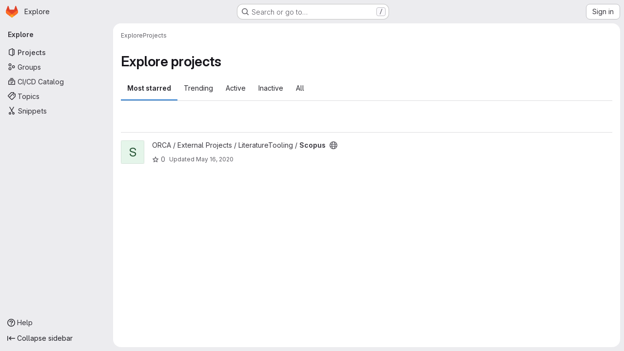

--- FILE ---
content_type: application/javascript; charset=UTF-8
request_url: https://git.cms.waikato.ac.nz/cdn-cgi/challenge-platform/scripts/jsd/main.js
body_size: 8577
content:
window._cf_chl_opt={AKGCx8:'b'};~function(o6,bG,bL,bt,bn,bv,bS,bO,bP,o1){o6=D,function(W,A,on,o5,b,o){for(on={W:528,A:502,b:527,o:464,B:465,h:451,l:632,J:677,Y:552,x:457,T:559},o5=D,b=W();!![];)try{if(o=parseInt(o5(on.W))/1*(parseInt(o5(on.A))/2)+parseInt(o5(on.b))/3*(-parseInt(o5(on.o))/4)+parseInt(o5(on.B))/5+-parseInt(o5(on.h))/6+parseInt(o5(on.l))/7+-parseInt(o5(on.J))/8*(parseInt(o5(on.Y))/9)+-parseInt(o5(on.x))/10*(-parseInt(o5(on.T))/11),o===A)break;else b.push(b.shift())}catch(B){b.push(b.shift())}}(N,830024),bG=this||self,bL=bG[o6(493)],bt={},bt[o6(589)]='o',bt[o6(591)]='s',bt[o6(504)]='u',bt[o6(627)]='z',bt[o6(678)]='n',bt[o6(683)]='I',bt[o6(531)]='b',bn=bt,bG[o6(609)]=function(W,A,o,B,B0,ou,oF,oN,h,Y,x,T,U,R,M){if(B0={W:656,A:638,b:631,o:554,B:603,h:631,l:558,J:468,Y:530,x:558,T:468,c:530,f:570,U:463,R:522,M:483,g:553,j:535,y:629,m:448,z:518},ou={W:596,A:522,b:638,o:497},oF={W:550,A:680,b:470,o:576},oN=o6,h={'WHVwr':function(g,j){return g===j},'ZqddB':function(g,j,y,z){return g(j,y,z)},'HdnHb':function(g,j){return g===j},'oBwYV':oN(B0.W),'iFuuj':function(g,j,y){return g(j,y)},'mYzNp':function(g,j){return g+j}},h[oN(B0.A)](null,A)||A===void 0)return B;for(Y=bX(A),W[oN(B0.b)][oN(B0.o)]&&(Y=Y[oN(B0.B)](W[oN(B0.h)][oN(B0.o)](A))),Y=W[oN(B0.l)][oN(B0.J)]&&W[oN(B0.Y)]?W[oN(B0.x)][oN(B0.T)](new W[(oN(B0.c))](Y)):function(j,oW,y){for(oW=oN,j[oW(ou.W)](),y=0;y<j[oW(ou.A)];h[oW(ou.b)](j[y],j[y+1])?j[oW(ou.o)](y+1,1):y+=1);return j}(Y),x='nAsAaAb'.split('A'),x=x[oN(B0.f)][oN(B0.U)](x),T=0;T<Y[oN(B0.R)];U=Y[T],R=h[oN(B0.M)](br,W,A,U),x(R)?(M=h[oN(B0.g)]('s',R)&&!W[oN(B0.j)](A[U]),h[oN(B0.y)]===o+U?J(o+U,R):M||h[oN(B0.m)](J,o+U,A[U])):J(h[oN(B0.z)](o,U),R),T++);return B;function J(j,y,oD){oD=oN,Object[oD(oF.W)][oD(oF.A)][oD(oF.b)](B,y)||(B[y]=[]),B[y][oD(oF.o)](j)}},bv=o6(534)[o6(571)](';'),bS=bv[o6(570)][o6(463)](bv),bG[o6(462)]=function(W,A,B6,B5,oA,o,B,h,l,J){for(B6={W:583,A:522,b:675,o:635,B:503,h:576,l:501,J:634},B5={W:499},oA=o6,o={'woAzF':function(Y,T){return Y+T},'caVDw':function(Y,T){return T===Y},'rWRil':function(Y,x){return Y(x)},'YoclD':function(Y,T){return Y+T}},B=Object[oA(B6.W)](A),h=0;h<B[oA(B6.A)];h++)if(l=B[h],'f'===l&&(l='N'),W[l]){for(J=0;J<A[B[h]][oA(B6.A)];o[oA(B6.b)](-1,W[l][oA(B6.o)](A[B[h]][J]))&&(o[oA(B6.B)](bS,A[B[h]][J])||W[l][oA(B6.h)](o[oA(B6.l)]('o.',A[B[h]][J]))),J++);}else W[l]=A[B[h]][oA(B6.J)](function(Y,ob){return ob=oA,o[ob(B5.W)]('o.',Y)})},bO=function(Ba,BK,Bs,BO,BE,oB,A,b,o,B){return Ba={W:614,A:669,b:467,o:498},BK={W:541,A:626,b:569,o:669,B:612,h:657,l:679,J:542,Y:626,x:599,T:454,c:664,f:600,U:672,R:576,M:626,g:602,j:655,y:475,m:626,z:543,C:622,d:449,Z:461,V:674,e:577,i:577},Bs={W:522},BO={W:615,A:522,b:577,o:550,B:680,h:470,l:550,J:680,Y:470,x:440,T:648,c:511,f:550,U:680,R:470,M:587,g:667,j:671,y:482,m:576,z:488,C:657,d:543,Z:543,V:667,e:547,i:477,G:576,L:626,n:481,k:606,X:618,v:477,S:536,E:660,O:550,P:442,s:667,K:687,a:621,I:473,Q:592,H:576,F:541,N0:666,N1:668,N2:477,N3:691,N4:576,N5:679,N6:607,N7:576,N8:668,N9:606,NN:645,ND:576,NW:610,NA:601,Nb:565,No:482,NB:453,Nh:685,Nl:449},BE={W:615},oB=o6,A={'GZaDU':function(h,l){return l==h},'WNAQX':function(h,l){return l!==h},'PYMTh':function(h,l){return h>l},'CPxVu':function(h,l){return h<l},'TfIai':function(h,l){return h-l},'BGCck':function(h,l){return h<<l},'XpMAN':function(h,l){return l&h},'ssPMr':function(h,l){return h(l)},'OMULb':function(h,l){return h<<l},'dXMwb':function(h,l){return l==h},'uxSZR':function(h,l){return h<<l},'WRFRB':function(h,l){return h&l},'GmcTv':function(h,l){return h-l},'NonAo':function(h,l){return h>l},'aKXGb':function(h,l){return h<l},'SGyKg':function(h,l){return l==h},'fzGpO':function(h,l){return l|h},'HABBb':function(h,l){return h==l},'cWOCR':function(h,l){return h(l)},'WPEpo':function(h,l){return h<l},'hLbpj':function(h,l){return h|l},'CiQcC':function(h,l){return h-l},'pCYXC':function(h,l){return h(l)},'aJrWX':function(h,l){return l==h},'TTMwc':function(h,l){return h==l},'QZDDF':function(h,l){return l==h},'hthHo':function(h,l){return h|l},'LLkIa':function(h,l){return h==l},'EQlrc':oB(Ba.W),'uLNjB':function(h,l){return h!==l},'nDJvY':oB(Ba.A),'dGDgL':function(h,l){return l&h},'jZFKE':function(h,l){return l!=h},'RZVTD':function(h,l){return l==h},'ARhyh':function(h,l){return h*l},'FqzzS':function(h,l){return h<l},'nQcgt':function(h,l){return h(l)},'ikatx':function(h,l){return l&h},'tIAdL':function(h,l){return h==l},'NKwac':function(h,l){return h*l},'iycfg':function(h,l){return h*l},'JCPOF':function(h,l){return l===h},'dyKwd':function(h,l){return h+l}},b=String[oB(Ba.b)],o={'h':function(h,BS,oh){return BS={W:686,A:577},oh=oB,A[oh(BE.W)](null,h)?'':o.g(h,6,function(l,ol){return ol=oh,ol(BS.W)[ol(BS.A)](l)})},'g':function(J,Y,x,oJ,T,U,R,M,j,y,z,C,Z,V,i,G,L,X,O){if(oJ=oB,A[oJ(BO.W)](null,J))return'';for(U={},R={},M='',j=2,y=3,z=2,C=[],Z=0,V=0,i=0;i<J[oJ(BO.A)];i+=1)if(G=J[oJ(BO.b)](i),Object[oJ(BO.o)][oJ(BO.B)][oJ(BO.h)](U,G)||(U[G]=y++,R[G]=!0),L=M+G,Object[oJ(BO.l)][oJ(BO.J)][oJ(BO.Y)](U,L))M=L;else if(A[oJ(BO.x)](oJ(BO.T),oJ(BO.c))){if(Object[oJ(BO.f)][oJ(BO.U)][oJ(BO.R)](R,M)){if(A[oJ(BO.M)](256,M[oJ(BO.g)](0))){for(T=0;A[oJ(BO.j)](T,z);Z<<=1,V==A[oJ(BO.y)](Y,1)?(V=0,C[oJ(BO.m)](x(Z)),Z=0):V++,T++);for(X=M[oJ(BO.g)](0),T=0;8>T;Z=A[oJ(BO.z)](Z,1)|A[oJ(BO.C)](X,1),V==Y-1?(V=0,C[oJ(BO.m)](A[oJ(BO.d)](x,Z)),Z=0):V++,X>>=1,T++);}else{for(X=1,T=0;T<z;Z=X|Z<<1.05,V==Y-1?(V=0,C[oJ(BO.m)](A[oJ(BO.Z)](x,Z)),Z=0):V++,X=0,T++);for(X=M[oJ(BO.V)](0),T=0;16>T;Z=A[oJ(BO.e)](Z,1)|1&X,A[oJ(BO.i)](V,A[oJ(BO.y)](Y,1))?(V=0,C[oJ(BO.G)](x(Z)),Z=0):V++,X>>=1,T++);}j--,0==j&&(j=Math[oJ(BO.L)](2,z),z++),delete R[M]}else for(X=U[M],T=0;T<z;Z=A[oJ(BO.n)](Z,1)|A[oJ(BO.k)](X,1),V==A[oJ(BO.X)](Y,1)?(V=0,C[oJ(BO.G)](x(Z)),Z=0):V++,X>>=1,T++);M=(j--,A[oJ(BO.v)](0,j)&&(j=Math[oJ(BO.L)](2,z),z++),U[L]=y++,String(G))}else V(oJ(BO.S)+o[oJ(BO.E)]);if(''!==M){if(Object[oJ(BO.O)][oJ(BO.J)][oJ(BO.R)](R,M)){if(A[oJ(BO.P)](256,M[oJ(BO.s)](0))){for(T=0;A[oJ(BO.K)](T,z);Z<<=1,A[oJ(BO.a)](V,Y-1)?(V=0,C[oJ(BO.G)](x(Z)),Z=0):V++,T++);for(X=M[oJ(BO.g)](0),T=0;8>T;Z=A[oJ(BO.I)](Z<<1.12,1.45&X),A[oJ(BO.Q)](V,Y-1)?(V=0,C[oJ(BO.H)](A[oJ(BO.F)](x,Z)),Z=0):V++,X>>=1,T++);}else{for(X=1,T=0;A[oJ(BO.N0)](T,z);Z=A[oJ(BO.N1)](Z<<1,X),A[oJ(BO.N2)](V,A[oJ(BO.N3)](Y,1))?(V=0,C[oJ(BO.N4)](A[oJ(BO.N5)](x,Z)),Z=0):V++,X=0,T++);for(X=M[oJ(BO.V)](0),T=0;16>T;Z=X&1|Z<<1.94,A[oJ(BO.N6)](V,Y-1)?(V=0,C[oJ(BO.N7)](x(Z)),Z=0):V++,X>>=1,T++);}j--,j==0&&(j=Math[oJ(BO.L)](2,z),z++),delete R[M]}else for(X=U[M],T=0;T<z;Z=A[oJ(BO.N8)](Z<<1.57,A[oJ(BO.N9)](X,1)),A[oJ(BO.NN)](V,Y-1)?(V=0,C[oJ(BO.ND)](A[oJ(BO.F)](x,Z)),Z=0):V++,X>>=1,T++);j--,A[oJ(BO.NW)](0,j)&&z++}for(X=2,T=0;A[oJ(BO.j)](T,z);Z=A[oJ(BO.NA)](Z<<1.62,X&1),A[oJ(BO.Nb)](V,A[oJ(BO.No)](Y,1))?(V=0,C[oJ(BO.m)](x(Z)),Z=0):V++,X>>=1,T++);for(;;)if(Z<<=1,V==Y-1){if(oJ(BO.NB)===A[oJ(BO.Nh)])return O={},O.r={},O.e=A,O;else{C[oJ(BO.N7)](x(Z));break}}else V++;return C[oJ(BO.Nl)]('')},'j':function(h,BP,oY){return BP={W:667},oY=oB,null==h?'':''==h?null:o.i(h[oY(Bs.W)],32768,function(l,ox){return ox=oY,h[ox(BP.W)](l)})},'i':function(J,Y,x,oT,T,U,R,M,j,y,z,C,Z,V,i,G,X,L){for(oT=oB,T=[],U=4,R=4,M=3,j=[],C=A[oT(BK.W)](x,0),Z=Y,V=1,y=0;3>y;T[y]=y,y+=1);for(i=0,G=Math[oT(BK.A)](2,2),z=1;z!=G;)if(A[oT(BK.b)](oT(BK.o),A[oT(BK.B)]))return null;else L=A[oT(BK.h)](C,Z),Z>>=1,Z==0&&(Z=Y,C=A[oT(BK.l)](x,V++)),i|=z*(0<L?1:0),z<<=1;switch(i){case 0:for(i=0,G=Math[oT(BK.A)](2,8),z=1;G!=z;L=A[oT(BK.J)](C,Z),Z>>=1,Z==0&&(Z=Y,C=x(V++)),i|=z*(0<L?1:0),z<<=1);X=b(i);break;case 1:for(i=0,G=Math[oT(BK.Y)](2,16),z=1;A[oT(BK.x)](z,G);L=C&Z,Z>>=1,A[oT(BK.T)](0,Z)&&(Z=Y,C=x(V++)),i|=A[oT(BK.c)](A[oT(BK.f)](0,L)?1:0,z),z<<=1);X=A[oT(BK.U)](b,i);break;case 2:return''}for(y=T[3]=X,j[oT(BK.R)](X);;){if(V>J)return'';for(i=0,G=Math[oT(BK.M)](2,M),z=1;A[oT(BK.x)](z,G);L=A[oT(BK.g)](C,Z),Z>>=1,Z==0&&(Z=Y,C=x(V++)),i|=z*(0<L?1:0),z<<=1);switch(X=i){case 0:for(i=0,G=Math[oT(BK.Y)](2,8),z=1;z!=G;L=C&Z,Z>>=1,A[oT(BK.j)](0,Z)&&(Z=Y,C=x(V++)),i|=A[oT(BK.y)](0<L?1:0,z),z<<=1);T[R++]=b(i),X=R-1,U--;break;case 1:for(i=0,G=Math[oT(BK.m)](2,16),z=1;G!=z;L=Z&C,Z>>=1,Z==0&&(Z=Y,C=A[oT(BK.z)](x,V++)),i|=A[oT(BK.C)](0<L?1:0,z),z<<=1);T[R++]=A[oT(BK.U)](b,i),X=R-1,U--;break;case 2:return j[oT(BK.d)]('')}if(U==0&&(U=Math[oT(BK.m)](2,M),M++),T[X])X=T[X];else if(A[oT(BK.Z)](X,R))X=A[oT(BK.V)](y,y[oT(BK.e)](0));else return null;j[oT(BK.R)](X),T[R++]=y+X[oT(BK.i)](0),U--,y=X,0==U&&(U=Math[oT(BK.Y)](2,M),M++)}}},B={},B[oB(Ba.o)]=o.h,B}(),bP=null,o1=o0(),o3();function bk(A,o,or,o7,B,h){return or={W:572,A:572,b:616,o:616,B:550,h:524,l:470,J:635,Y:575},o7=o6,B={},B[o7(or.W)]=function(l,J){return l instanceof J},h=B,h[o7(or.A)](o,A[o7(or.b)])&&0<A[o7(or.o)][o7(or.B)][o7(or.h)][o7(or.l)](o)[o7(or.J)](o7(or.Y))}function o0(hC,oZ){return hC={W:581},oZ=o6,crypto&&crypto[oZ(hC.W)]?crypto[oZ(hC.W)]():''}function br(W,A,o,oP,o8,B,h,l){B=(oP={W:521,A:479,b:446,o:605,B:521,h:561,l:561,J:589,Y:479,x:460,T:460,c:558,f:633,U:558,R:492,M:516},o8=o6,{'UafHo':function(J,Y){return J===Y},'ulYaH':o8(oP.W),'EMBRM':function(J,Y){return J==Y},'EFCCG':o8(oP.A),'jQXGG':function(J,Y,x){return J(Y,x)}});try{h=A[o]}catch(J){if(B[o8(oP.b)](B[o8(oP.o)],o8(oP.B)))return'i';else{if(h=!![],!l())return;J(function(U){T(o,U)})}}if(B[o8(oP.h)](null,h))return void 0===h?'u':'x';if(B[o8(oP.l)](o8(oP.J),typeof h))try{if(o8(oP.Y)==typeof h[o8(oP.x)])return h[o8(oP.T)](function(){}),'p'}catch(x){}return W[o8(oP.c)][o8(oP.f)](h)?'a':h===W[o8(oP.U)]?'D':!0===h?'T':h===!1?'F':(l=typeof h,B[o8(oP.R)]==l?B[o8(oP.M)](bk,W,h)?'N':'f':bn[l]||'?')}function bu(W,A,hz,hm,hy,hj,om,b,o,B,h){hz={W:525,A:573,b:662,o:604,B:594,h:661,l:509,J:556,Y:568,x:579,T:484,c:441,f:640,U:636,R:544,M:593,g:458,j:654,y:491,m:585,z:498,C:608},hm={W:613},hy={W:660,A:665,b:500,o:623,B:515,h:436,l:536},hj={W:682,A:514,b:508,o:535,B:471,h:656,l:459,J:557,Y:480,x:480,T:639,c:617,f:619},om=o6,b={'KIcpY':function(l,J,Y,x){return l(J,Y,x)},'eWAIx':function(l,J){return l===J},'jMtYT':function(l,J){return l+J},'aqhjL':function(l,J,Y){return l(J,Y)},'OkEMG':function(l,J,Y){return l(J,Y)},'RTLsa':function(l,J){return l+J},'CsDCB':om(hz.W),'KKtfj':function(l,J){return l(J)},'EIXqP':om(hz.A),'hotmx':function(l,J){return l<J},'laCeD':function(l,J){return l(J)},'XsoPQ':om(hz.b),'GDSyr':function(l){return l()}},o=bG[om(hz.o)],console[om(hz.B)](bG[om(hz.h)]),B=new bG[(om(hz.l))](),B[om(hz.J)](om(hz.Y),om(hz.x)+bG[om(hz.h)][om(hz.T)]+b[om(hz.c)]+o.r),o[om(hz.f)]&&(B[om(hz.A)]=5e3,B[om(hz.U)]=function(oz,J,Y,x){(oz=om,oz(hj.W)===b[oz(hj.A)])?(J=g[j],Y=b[oz(hj.b)](y,Y,z,J),C(Y))?(x=Y==='s'&&!x[oz(hj.o)](S[J]),b[oz(hj.B)](oz(hj.h),b[oz(hj.l)](E,J))?b[oz(hj.J)](O,P+J,Y):x||b[oz(hj.Y)](s,b[oz(hj.l)](K,J),a[J])):b[oz(hj.x)](J,b[oz(hj.T)](X,J),Y):b[oz(hj.c)](A,b[oz(hj.f)])}),B[om(hz.R)]=function(oC){oC=om,B[oC(hy.W)]>=200&&b[oC(hy.A)](B[oC(hy.W)],300)?b[oC(hy.b)](A,oC(hy.o)):oC(hy.B)===oC(hy.h)?A():A(oC(hy.l)+B[oC(hy.W)])},B[om(hz.M)]=function(od){od=om,A(od(hm.W))},h={'t':b[om(hz.g)](bH),'lhr':bL[om(hz.j)]&&bL[om(hz.j)][om(hz.y)]?bL[om(hz.j)][om(hz.y)]:'','api':o[om(hz.f)]?!![]:![],'c':ba(),'payload':W},B[om(hz.m)](bO[om(hz.z)](JSON[om(hz.C)](h)))}function o2(o,B,ht,oV,h,l,J,Y,x,T,c,f,U,R,M){if(ht={W:584,A:519,b:586,o:568,B:513,h:507,l:533,J:566,Y:660,x:659,T:623,c:536,f:555,U:652,R:624,M:571,g:604,j:509,y:466,m:588,z:545,C:646,d:585,Z:498,V:445,e:661,i:445,G:490,L:661,n:490,k:472,X:661,v:438,S:661,E:644,O:520,P:556,s:505,K:469,a:637,I:469,Q:625,H:579,F:661,N0:484,N1:537,N2:486,N3:636,N4:573},oV=o6,h={'kMxeV':function(g,j){return g>=j},'rJMqA':function(g,j){return g(j)},'CEvkA':function(g,j){return j===g},'MnFcE':oV(ht.W),'wWoeH':oV(ht.A),'BGRGI':oV(ht.b),'DTQhK':oV(ht.o),'UVDtM':function(g,j){return g+j},'aRLke':function(g,j){return g+j},'NhYDY':function(g,j){return g+j},'cnlpJ':oV(ht.B)},!bQ(0)){if(h[oV(ht.h)](oV(ht.W),h[oV(ht.l)]))return![];else h[oV(ht.J)](h[oV(ht.Y)],200)&&l[oV(ht.Y)]<300?h[oV(ht.x)](T,oV(ht.T)):c(oV(ht.c)+f[oV(ht.Y)])}J=(l={},l[oV(ht.f)]=o,l[oV(ht.U)]=B,l);try{for(Y=h[oV(ht.R)][oV(ht.M)]('|'),x=0;!![];){switch(Y[x++]){case'0':T=bG[oV(ht.g)];continue;case'1':c=new bG[(oV(ht.j))]();continue;case'2':f={},f[oV(ht.y)]=J,f[oV(ht.m)]=R,f[oV(ht.z)]=h[oV(ht.C)],c[oV(ht.d)](bO[oV(ht.Z)](f));continue;case'3':R=(U={},U[oV(ht.V)]=bG[oV(ht.e)][oV(ht.i)],U[oV(ht.G)]=bG[oV(ht.L)][oV(ht.n)],U[oV(ht.k)]=bG[oV(ht.X)][oV(ht.k)],U[oV(ht.v)]=bG[oV(ht.S)][oV(ht.E)],U[oV(ht.O)]=o1,U);continue;case'4':c[oV(ht.P)](h[oV(ht.s)],M);continue;case'5':M=h[oV(ht.K)](h[oV(ht.a)](h[oV(ht.I)](h[oV(ht.Q)](oV(ht.H),bG[oV(ht.F)][oV(ht.N0)]),oV(ht.N1)),T.r),h[oV(ht.N2)]);continue;case'6':c[oV(ht.N3)]=function(){};continue;case'7':c[oV(ht.N4)]=2500;continue}break}}catch(j){}}function bF(hx,oy,A,b,o,B,h){return hx={W:517,A:643,b:670,o:688,B:494,h:517,l:650},oy=o6,A={},A[oy(hx.W)]=function(l,J){return l-J},A[oy(hx.A)]=oy(hx.b),b=A,o=3600,B=bH(),h=Math[oy(hx.o)](Date[oy(hx.B)]()/1e3),b[oy(hx.h)](h,B)>o?oy(hx.b)===b[oy(hx.A)]?![]:b[oy(hx.l)]()<o:!![]}function bE(B8,oo,b,o,B,h,l,J){b=(B8={W:478,A:437,b:439,o:539,B:506,h:653,l:598,J:495,Y:673,x:647,T:651,c:455,f:663,U:487,R:551,M:564,g:647,j:580},oo=o6,{'VQBfl':oo(B8.W),'ZdpnV':function(Y,x,T,c,f){return Y(x,T,c,f)},'hOdIz':oo(B8.A)});try{if(oo(B8.b)!==oo(B8.o))return o=bL[oo(B8.B)](b[oo(B8.h)]),o[oo(B8.l)]=oo(B8.J),o[oo(B8.Y)]='-1',bL[oo(B8.x)][oo(B8.T)](o),B=o[oo(B8.c)],h={},h=pRIb1(B,B,'',h),h=b[oo(B8.f)](pRIb1,B,B[b[oo(B8.U)]]||B[oo(B8.R)],'n.',h),h=pRIb1(B,o[oo(B8.M)],'d.',h),bL[oo(B8.g)][oo(B8.j)](o),l={},l.r=h,l.e=null,l;else J()}catch(x){return J={},J.r={},J.e=x,J}}function bH(hJ,oj,W,A){return hJ={W:604,A:688,b:562},oj=o6,W={'vejpD':function(b,o){return b(o)}},A=bG[oj(hJ.W)],Math[oj(hJ.A)](+W[oj(hJ.b)](atob,A.t))}function N(hK){return hK='ABvPL,send,jsd,PYMTh,chctx,object,ecGXP,string,HABBb,onerror,log,vPwpb,sort,vKJxS,style,jZFKE,FqzzS,hthHo,ikatx,concat,__CF$cv$params,ulYaH,WRFRB,aJrWX,stringify,pRIb1,QZDDF,sWSMk,nDJvY,xhr-error,NxLAE,GZaDU,Function,KKtfj,GmcTv,EIXqP,eSkbx,SGyKg,iycfg,success,wWoeH,NhYDY,pow,symbol,lMjDy,oBwYV,UjIAx,Object,3885686fzcnWv,isArray,map,indexOf,ontimeout,aRLke,WHVwr,RTLsa,api,detail,addEventListener,BBZdP,aUjz8,TTMwc,BGRGI,body,leIUJ,getPrototypeOf,random,appendChild,TYlZ6,VQBfl,location,tIAdL,d.cookie,XpMAN,sid,rJMqA,status,_cf_chl_opt,/jsd/oneshot/d251aa49a8a3/0.7009695266935567:1769009333:O6GLVTpr6qPK1EBdi_k09VlY2oU7H8gHnB-1PmjRXZ4/,ZdpnV,ARhyh,hotmx,WPEpo,charCodeAt,hLbpj,rtYXC,upohL,CPxVu,nQcgt,tabIndex,dyKwd,caVDw,KaGdq,8fMpaHj,number,pCYXC,hasOwnProperty,MHPGm,bDMyG,bigint,loading,EQlrc,I+hA2xb8ltnEw7fjLdBG$NevUXWJ9uSpCc5-Mry6zZPYiq1RD0gkQmFTVKaoH3O4s,aKXGb,floor,nFqnl,pVIAN,CiQcC,mLcuf,affEj,clientInformation,pkLOA2,MhkUg,WNAQX,XsoPQ,NonAo,rCkVX,erHFQ,CnwA5,UafHo,SwOmk,iFuuj,join,nHzHT,2858820MTpZSZ,cloudflare-invisible,qdyok,RZVTD,contentWindow,event,35660LytLBp,GDSyr,jMtYT,catch,JCPOF,rxvNi8,bind,724VxATsy,1858265RGyBVm,errorInfoObject,fromCharCode,from,UVDtM,call,eWAIx,LRmiB4,fzGpO,3|1|2|0|4,NKwac,onreadystatechange,dXMwb,iframe,function,OkEMG,uxSZR,TfIai,ZqddB,AKGCx8,error,cnlpJ,hOdIz,BGCck,eGHBv,SSTpq3,href,EFCCG,document,now,display: none,yldKh,splice,ortYC,woAzF,laCeD,YoclD,28pZiUlb,rWRil,undefined,DTQhK,createElement,CEvkA,KIcpY,XMLHttpRequest,dFTEW,rnSVw,wCnrQ,/invisible/jsd,CsDCB,gyjJe,jQXGG,WDuzy,mYzNp,0|5|1|4|7|6|3|2,JBxy9,alRDi,length,SqvFH,toString,bYAAm,wgabu,21108YKZVVm,26178BjAUTe,parent,Set,boolean,error on cf_chl_props,MnFcE,_cf_chl_opt;JJgc4;PJAn2;kJOnV9;IWJi4;OHeaY1;DqMg0;FKmRv9;LpvFx1;cAdz2;PqBHf2;nFZCC5;ddwW5;pRIb1;rxvNi8;RrrrA2;erHi9,isNaN,http-code:,/b/ov1/0.7009695266935567:1769009333:O6GLVTpr6qPK1EBdi_k09VlY2oU7H8gHnB-1PmjRXZ4/,kVdFZ,niGtb,Vrbyt,cWOCR,dGDgL,ssPMr,onload,source,zSeMg,OMULb,nLvOT,postMessage,prototype,navigator,12521691VjMqYH,HdnHb,getOwnPropertyNames,AdeF3,open,aqhjL,Array,8261qNtfDx,CSEEo,EMBRM,vejpD,DOMContentLoaded,contentDocument,LLkIa,kMxeV,cnpAk,POST,uLNjB,includes,split,eAJCc,timeout,NYPJw,[native code],push,charAt,readyState,/cdn-cgi/challenge-platform/h/,removeChild,randomUUID,UBvbd,keys'.split(','),N=function(){return hK},N()}function ba(){return bK()!==null}function o4(o,B,hs,ot,h,l,J,Y){if(hs={W:538,A:623,b:510,o:452,B:640,h:545,l:658,J:456,Y:529,x:549,T:545,c:510,f:658,U:485,R:641},ot=o6,h={},h[ot(hs.W)]=ot(hs.A),h[ot(hs.b)]=ot(hs.o),l=h,!o[ot(hs.B)])return;B===l[ot(hs.W)]?(J={},J[ot(hs.h)]=ot(hs.o),J[ot(hs.l)]=o.r,J[ot(hs.J)]=ot(hs.A),bG[ot(hs.Y)][ot(hs.x)](J,'*')):(Y={},Y[ot(hs.T)]=l[ot(hs.c)],Y[ot(hs.f)]=o.r,Y[ot(hs.J)]=ot(hs.U),Y[ot(hs.R)]=B,bG[ot(hs.Y)][ot(hs.x)](Y,'*'))}function bs(W,h7,h6,ow,A,b){h7={W:532,A:479,b:567,o:523,B:595},h6={W:447,A:526,b:548,o:690,B:567,h:479,l:450,J:628,Y:681,x:546,T:523},ow=o6,A={'mLcuf':function(o,B,h){return o(B,h)},'SwOmk':ow(h7.W),'wgabu':function(o,B){return B===o},'nLvOT':ow(h7.A),'pVIAN':ow(h7.b),'zSeMg':function(o,B){return o(B)},'SqvFH':function(o){return o()},'vPwpb':function(o,B,h){return o(B,h)}},b=A[ow(h7.o)](bE),A[ow(h7.B)](bu,b.r,function(o,h5,h2,of,B,h3,l,J){(h5={W:676,A:512,b:540},h2={W:435},of=ow,B={'NYPJw':function(h,l){return l===h},'nHzHT':function(h){return h()},'lMjDy':function(h,l,J,oc){return oc=D,A[oc(h2.W)](h,l,J)},'MHPGm':A[of(h6.W)]},A[of(h6.A)](typeof W,A[of(h6.b)]))&&(A[of(h6.o)]!==of(h6.B)?(h3={W:574},l={'KaGdq':function(Y,T,oU){return oU=of,B[oU(h3.W)](Y,T)},'wCnrQ':of(h6.h),'Vrbyt':function(Y,x){return Y(x)}},J=B[of(h6.l)](l),B[of(h6.J)](J,J.r,function(j,oR){oR=of,l[oR(h5.W)](typeof f,l[oR(h5.A)])&&l[oR(h5.b)](M,j),R()}),J.e&&f(B[of(h6.Y)],J.e)):A[of(h6.x)](W,o));A[of(h6.T)](bI)}),b.e&&o2(ow(h7.W),b.e)}function bI(ho,hb,oq,W,A){if(ho={W:590,A:689},hb={W:590},oq=o6,W={'ecGXP':function(b){return b()},'nFqnl':function(b,o,B){return b(o,B)}},A=W[oq(ho.W)](bK),null===A)return;bP=(bP&&clearTimeout(bP),W[oq(ho.A)](setTimeout,function(oM){oM=oq,W[oM(hb.W)](bs)},1e3*A))}function o3(hP,hO,hS,hv,oe,W,A,b,o,B,l,J,Y,x){if(hP={W:684,A:443,b:604,o:489,B:578,h:496,l:560,J:583,Y:522,x:522,T:635,c:576,f:634,U:642,R:642,M:563,g:476,j:476},hO={W:578,A:496,b:476},hS={W:620},hv={W:582},oe=o6,W={'UBvbd':function(h,l){return h(l)},'eSkbx':function(h,l){return h+l},'yldKh':oe(hP.W),'eGHBv':function(h){return h()},'CSEEo':oe(hP.A)},A=bG[oe(hP.b)],!A)return;if(!W[oe(hP.o)](bF))return;if(b=![],o=function(oi){if(oi=oe,!b){if(b=!![],!bF())return;W[oi(hv.W)](bs,function(h){o4(A,h)})}},bL[oe(hP.B)]!==W[oe(hP.h)]){if(oe(hP.A)===W[oe(hP.l)])o();else for(l=Y[oe(hP.J)](U),J=0;J<l[oe(hP.Y)];J++)if(Y=l[J],'f'===Y&&(Y='N'),V[Y]){for(x=0;x<x[l[J]][oe(hP.x)];-1===i[Y][oe(hP.T)](G[l[J]][x])&&(L(n[l[J]][x])||k[Y][oe(hP.c)]('o.'+X[l[J]][x])),x++);}else v[Y]=S[l[J]][oe(hP.f)](function(a,oG){return oG=oe,W[oG(hS.W)]('o.',a)})}else bG[oe(hP.U)]?bL[oe(hP.R)](oe(hP.M),o):(B=bL[oe(hP.g)]||function(){},bL[oe(hP.j)]=function(oL){oL=oe,B(),bL[oL(hO.W)]!==W[oL(hO.A)]&&(bL[oL(hO.b)]=B,o())})}function bX(W,os,o9,A){for(os={W:603,A:583,b:649},o9=o6,A=[];W!==null;A=A[o9(os.W)](Object[o9(os.A)](W)),W=Object[o9(os.b)](W));return A}function bK(hN,op,A,b,o,B,h,l){for(hN={W:611,A:474,b:630,o:597,B:611,h:571,l:630,J:678,Y:604},op=o6,A={},A[op(hN.W)]=op(hN.A),A[op(hN.b)]=function(J,Y){return Y!==J},A[op(hN.o)]=function(J,Y){return J<Y},b=A,o=b[op(hN.B)][op(hN.h)]('|'),B=0;!![];){switch(o[B++]){case'0':if(b[op(hN.l)](typeof h,op(hN.J))||b[op(hN.o)](h,30))return null;continue;case'1':if(!l)return null;continue;case'2':h=l.i;continue;case'3':l=bG[op(hN.Y)];continue;case'4':return h}break}}function bQ(A,hh,og,b,o){return hh={W:444,A:444,b:650},og=o6,b={},b[og(hh.W)]=function(B,h){return B<h},o=b,o[og(hh.A)](Math[og(hh.b)](),A)}function D(W,A,b,o){return W=W-435,b=N(),o=b[W],o}}()